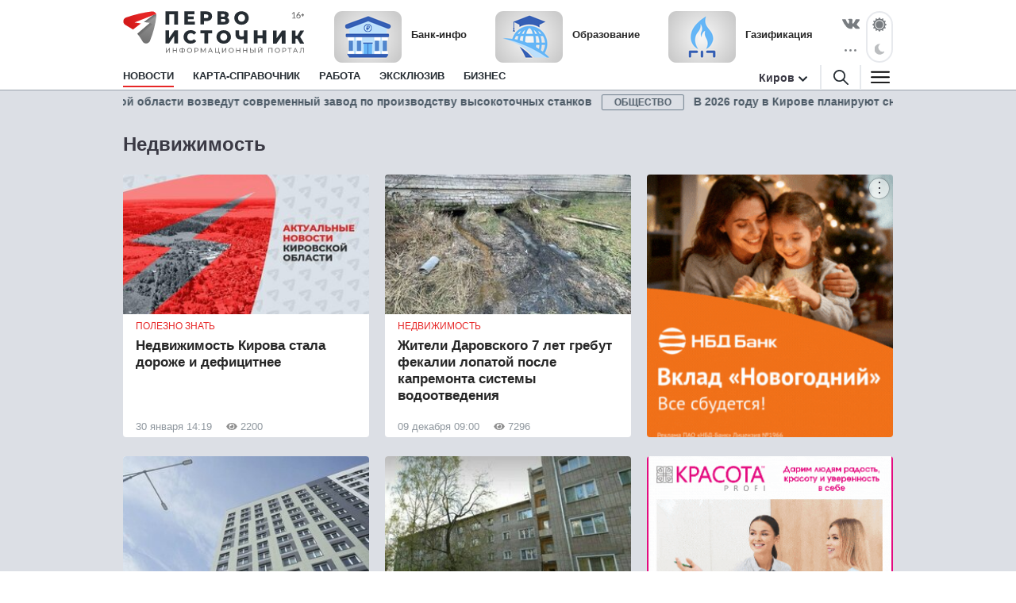

--- FILE ---
content_type: text/html; charset=utf-8
request_url: https://1istochnik.ru/news/realty?page=1
body_size: 11260
content:
<!DOCTYPE html><html lang="ru"><head><meta charset="UTF-8" /><meta content="origin" name="referrer" /><meta content="width=device-width, user-scalable=no" name="viewport" /><meta content="#e62626" name="msapplication-TileColor" /><meta content="#FFFFFF" name="theme-color" /><meta content="ru_RU" property="og:locale" /><meta content="website" property="og:type" /><link href="/site.webmanifest" rel="manifest" /><link crossorigin="" href="//mc.yandex.ru" rel="preconnect" /><link rel="preload" href="https://assets.1istochnik.ru/packs/css/site-6f3d4b25.css" as="style" type="text/css"><link rel="preload" href="https://assets.1istochnik.ru/packs/js/site-09172dc00dc5d2210722.js" as="script" type="text/javascript"><link rel="apple-touch-icon-precomposed" type="image/png" href="https://assets.1istochnik.ru/packs/media/images/site/favicon/apple-touch-icon-48095cef32519315df8b3a5eb7f5951f.png" sizes="180x180" /><link rel="icon" type="image/png" href="https://assets.1istochnik.ru/packs/media/images/site/favicon/android-chrome-192x192-4cac237fdbf354bbc28437a0787eaa79.png" sizes="192x192" /><link rel="icon" type="image/png" href="https://assets.1istochnik.ru/packs/media/images/site/favicon/favicon-32x32-af7a540b56b9150ab1d54290ca5cbc4c.png" sizes="32x32" /><link rel="icon" type="image/png" href="https://assets.1istochnik.ru/packs/media/images/site/favicon/favicon-16x16-061b2be1993aa81ca423c8684c604778.png" sizes="16x16" /><link rel="icon" type="image/svg" href="https://assets.1istochnik.ru/packs/media/images/site/favicon/favicon-ca8c96031086a7cb4a7e3707e1722dc9.svg" sizes="70x70" /><link rel="apple-touch-icon" type="image/png" href="https://assets.1istochnik.ru/packs/media/images/site/favicon/apple-touch-icon-48095cef32519315df8b3a5eb7f5951f.png" sizes="180x180" /><link rel="apple-touch-icon" type="image/png" href="https://assets.1istochnik.ru/packs/media/images/site/favicon/apple-touch-icon-57x57-a2ec3a91f3da78e60220eeb211cdfe72.png" sizes="57x57" /><link rel="apple-touch-icon" type="image/png" href="https://assets.1istochnik.ru/packs/media/images/site/favicon/apple-touch-icon-114x114-1c8fc031ef73b6e43f0b34fe003f1b43.png" sizes="114x114" /><link rel="apple-touch-icon" type="image/png" href="https://assets.1istochnik.ru/packs/media/images/site/favicon/apple-touch-icon-144x144-38aeff95a5dd32aa3bd361266f69af8b.png" sizes="144x144" /><link color="#e62626" href="https://assets.1istochnik.ru/packs/media/images/site/favicon/safari-pinned-tab-62b38f7326993fe6c7fec745bc8ab14f.svg" rel="mask-icon" /><meta name="csrf-param" content="authenticity_token" />
<meta name="csrf-token" content="WvFq74yMGcpaJYjW/SDTmY4t+5hMD7A8BwmXVW0G42biNn4yiHalclwhQ/sHiZAP2CcFs+DgvI6hua891Afc7g==" /><title>Недвижимость - новости недвижимости Кирова и Кировской области — Первоисточник</title>
<meta name="description" content="Новости строительства,новости недвижимости,покупки и продажи недвижимости в Кирове и Кировской области.">
<link rel="canonical" href="https://1istochnik.ru">
<meta property="og:url" content="https://1istochnik.ru">
<meta property="og:image" content="https://assets.1istochnik.ru/packs/media/images/site/favicon/android-chrome-512x512-eba013ecd0ee68d8e6fbb1d1441d49dc.png">
<meta property="og:title" content="Недвижимость - новости недвижимости Кирова и Кировской области">
<meta property="og:description" content="Новости строительства,новости недвижимости,покупки и продажи недвижимости в Кирове и Кировской области."><link rel="alternate" type="application/rss+xml" title="RSS" href="/rss/all" /><link rel="stylesheet" media="all" href="https://assets.1istochnik.ru/packs/css/site-6f3d4b25.css" /><script src="https://assets.1istochnik.ru/packs/js/site-09172dc00dc5d2210722.js" defer="defer"></script></head><body data-theme="light"><script>window.ym_id = 41110154;

(function (m, e, t, r, i, k, a) {
    m[i] = m[i] || function () {
        (m[i].a = m[i].a || []).push(arguments)
    };
    m[i].l = 1 * new Date();
    k = e.createElement(t), a = e.getElementsByTagName(t)[0], k.async = 1, k.src = r, a.parentNode.insertBefore(k, a)
})
(window, document, "script", "https://mc.yandex.ru/metrika/tag.js", "ym");

ym(41110154, "init", {
    trackLinks: true,
    accurateTrackBounce: true
});</script><noscript><div><img alt="" src="https://mc.yandex.ru/watch/41110154" style="position:absolute; left:-9999px;" /></div></noscript><header data-controller="header" id="header"><div class="d-md-none" id="mobile-panel-fixed"><div class="panel-fixed-content header__content-mobile"><div class="container"><div class="row"><div class="col-12 d-flex"><a href="/"><img alt="" id="logo-mobile" src="https://assets.1istochnik.ru/packs/media/images/site/logo-white-mobile-708890c8360e2231bb23d9532d5b34f7.svg" /></a></div><div class="col-12 d-flex header-mobile__right-panel" data-controller="header-navigation"><div class="nav-btn nav-btn__search" data-action="click-&gt;header#showSearchBread"></div><div class="nav-btn nav-btn__bread" data-action="click-&gt;header#showMenuBread"></div></div></div></div></div></div><div id="desktop-panel-fixed"><div class="panel-fixed-content"><div class="container"><div class="row header__content"><div class="col-xl-5 col-lg-6 col-md-8 d-none d-md-block"><a href="/"><img alt="" class="logo light" src="https://assets.1istochnik.ru/packs/media/images/site/logo-41aa3b25838015634c5ec027799a1448.svg" /><img alt="" class="logo dark" src="https://assets.1istochnik.ru/packs/media/images/site/logo-for-dark-07bc8362bb735ceca5a70e96b3e0317c.svg" /></a></div><div class="col-xl-16 col-lg-16 col-md-13 col-24 d-none d-md-flex header-newsbox"><a href="https://1istochnik.ru/news/bank?utm_campaign=special&amp;utm_medium=element&amp;utm_source=1istochnik_ru" rel="nofollow noopener" target="_blank"><img alt="Банк-инфо" class="d-none d-lg-block" src="https://media.1istochnik.ru/attachments/istochnik/elements/15/155256/1743143587-f09502aa28.png" /><span>Банк-инфо</span></a><a href="https://1istochnik.ru/news/education?utm_campaign=special&amp;utm_medium=element&amp;utm_source=1istochnik_ru" rel="nofollow noopener" target="_blank"><img alt="Образование" class="d-none d-lg-block" src="https://media.1istochnik.ru/attachments/istochnik/elements/14/143175/1743143822-ac2e6f2eda.png" /><span>Образование</span></a><a href="https://1istochnik.ru/news/gasification?utm_campaign=special&amp;utm_medium=element&amp;utm_source=1istochnik_ru" rel="nofollow noopener" target="_blank"><img alt="Газификация" class="d-none d-lg-block" src="https://media.1istochnik.ru/attachments/istochnik/elements/9/90844/1743405539-1202e20a41.png" /><span>Газификация</span></a></div><div class="col-xl-3 col-lg-2 col-md-3 d-none d-md-flex justify-content-end"><div class="header-socialbox"><span class="socialbox-items"><a href="https://vk.com/pervo_istochnik" rel="nofollow noopener" target="_blank"><svg height="14px" viewBox="0 0 25 14.264" width="22px"><path d="M23.012,4.858c-2.525,3.358-2.8,3.046-.716,4.985a11.01,11.01,0,0,1,2.487,2.876,0.915,0.915,0,0,1-.925,1.471l-3.332.052a2.778,2.778,0,0,1-1.666-.508c-1.249-.859-2.421-3.085-3.332-2.8,0,0-.937.3-0.91,2.3a1,1,0,0,1-.2.664,1.124,1.124,0,0,1-.691.286h-1.5c-3.293.208-6.2-2.825-6.2-2.825A34.532,34.532,0,0,1,.066,1.532,0.59,0.59,0,0,1,.079.9,0.938,0.938,0,0,1,.82.647l3.567-.026A1.355,1.355,0,0,1,4.96.855a0.958,0.958,0,0,1,.313.417A25.986,25.986,0,0,0,6.614,4.058C7.914,6.739,8.8,7.195,9.308,6.922c0,0,.664-0.4.52-3.644A3.839,3.839,0,0,0,9.45,1.573a1.725,1.725,0,0,0-1.106-.559c-0.2-.026.13-0.5,0.559-0.7A8.125,8.125,0,0,1,12.013,0,6.933,6.933,0,0,1,13.771.17c1.237,0.3.82,1.445,0.82,4.2,0,0.885-.169,2.122.469,2.525,0.274,0.182.951,0.026,2.617-2.811a24.133,24.133,0,0,0,1.393-2.929A0.776,0.776,0,0,1,19.4.755,0.853,0.853,0,0,1,19.889.677l3.749-.026c1.132-.143,1.314.378,1.314,0.378C25.16,1.565,24.548,2.815,23.012,4.858Z" transform="translate(0.021 0.035)"></path></svg></a><a class="d-none d-xl-flex" href="https://max.ru/pervo_istochnik" rel="nofollow noopener" target="_blank"><svg height="19px" viewBox="0 0 1000 1000" width="23px"><path d="M508.211 878.328c-75.007 0-109.864-10.95-170.454-54.749-38.325 49.275-159.686 87.782-164.979 21.9 0-49.457-10.95-91.249-23.36-136.874-14.782-56.21-31.572-118.807-31.572-209.508 0-216.626 177.753-379.597 388.357-379.597 210.786 0 375.947 171.001 375.947 381.604.707 207.346-166.595 376.118-373.939 377.224zm3.102-571.585c-102.564-5.292-182.498 65.699-200.201 177.023-14.6 92.162 11.315 204.398 33.397 210.238 10.585 2.555 37.23-18.98 53.837-35.587a189.8 189.8 0 0 0 92.709 33.032c106.273 5.112 197.08-75.794 204.216-181.951 4.154-106.381-77.67-196.485-183.958-202.573v-.182z" fill="#fff" fill-rule="evenodd"></path></svg></a><a class="d-none d-xl-flex" href="https://t.me/+TomC97fcI9YyZGEy" rel="nofollow noopener" target="_blank"><svg height="19px" viewBox="0 0 23.002 18.674" width="23px"><path class="cls-1" d="M1.27,7.43,13.56,2.37C14.78,1.84,18.89.15,18.89.15s1.9-.74,1.74,1.06c-.05.74-.47,3.32-.89,6.12l-1.32,8.28s-.11,1.22-1,1.43-2.37-.74-2.63-.95-4-2.53-5.33-3.7a1,1,0,0,1,.05-1.68C11.4,9,13.67,6.8,15,5.43c.63-.64,1.27-2.11-1.37-.32l-7.44,5a3.15,3.15,0,0,1-2.43,0C2.22,9.7.37,9.07.37,9.07s-1.27-.79.9-1.64Z"></path></svg></a><div class="socialbox-popup"><span class="socialbox-popup__button"><svg data-pointer="" height="3px" viewBox="0 0 17.6 2.5" width="21px"><circle cx="13.8" cy="1.2" data-right="" r="1.2"></circle><circle cx="8.8" cy="1.2" data-center="" r="1.2"></circle><circle cx="3.8" cy="1.2" data-left="" r="1.2"></circle></svg></span><div class="socialbox-popup__content"><p>Читайте нас в соцсетях</p><a href="https://vk.com/pervo_istochnik" rel="nofollow noopener" target="_blank"><i class="icon-vk-real"></i><span>ВКонтакте</span></a><a href="https://ok.ru/pervoistochnik.kirov" rel="nofollow noopener" target="_blank"><i class="icon-ok-square"></i><span>Одноклассники</span></a><a href="https://t.me/+TomC97fcI9YyZGEy" rel="nofollow noopener" target="_blank"><i class="icon-telegram-square"></i><span>Телеграм</span></a><a href="https://zen.yandex.ru/1istochnik" rel="nofollow noopener" target="_blank"><i class="icon-dzen-square"></i><span>Яндекс Дзен</span></a></div></div></span></div><div class="header-themebox" data-controller="header-themebox"><span class="icon-themebox-sunday" data-action="click-&gt;header-themebox#setLight" title="Светлый режим"></span><span class="icon-themebox-nightday" data-action="click-&gt;header-themebox#setDark" title="Тёмный режим"></span></div></div></div><div class="row header-navigation" data-controller="header-navigation"><div class="overlay-popup" data-action="click-&gt;header#clickOverlay"></div><nav class="col-xl-19 col-lg-18 col-md-16"><ul class="header-navigation__menu"><li class="menu__item"><a class="menu__link active" aria-current="page" href="/"><span>Новости</span></a><div class="header-navigation__submenu"><div class="sel-inner-text"><ul class="col1-xl-5 header-navigation__submenu-list"><li><a class="menu__link" href="/news/tonnel_transsib"><span>Тоннель под Транссибом</span></a></li><li><a class="menu__link" href="/news/new_year"><span>Новый год</span></a></li><li><a class="menu__link" href="/news/society"><span>Общество</span></a></li><li><a class="menu__link" href="/news/incidents"><span>Происшествия</span></a></li><li><a class="menu__link" href="/news/interview"><span>Эксклюзив</span></a></li><li><a class="menu__link" href="/news/economy"><span>Бизнес</span></a></li><li><a class="menu__link" href="/news/politics"><span>Политика</span></a></li><li><a class="menu__link" href="/news/polezno_znat"><span>Полезно знать</span></a></li><li><a class="menu__link" href="/news/zhkh"><span>ЖКХ</span></a></li><li><a class="menu__link" href="/news/beauty"><span>Здоровье</span></a></li><li><a class="menu__link" href="/news/o_zhenskom"><span>О женском</span></a></li><li><a class="menu__link" href="/news/education"><span>Образование</span></a></li><li><a class="menu__link" href="/news/realty"><span>Недвижимость</span></a></li><li><a class="menu__link" href="/news/auto"><span>Авто</span></a></li><li><a class="menu__link" href="/news/world"><span>Россия и Мир</span></a></li><li><a class="menu__link" href="/news/horoscope"><span>Гороскоп</span></a></li><li><a class="menu__link" href="/news/pets"><span>Животные</span></a></li><li><a class="menu__link" href="/news/sport"><span>Спорт</span></a></li><li><a class="menu__link" href="/news/gasification"><span>Газификация</span></a></li><li><a class="menu__link" href="/news/my_business"><span>Мой бизнес</span></a></li><li><a class="menu__link" href="/news/tryd_kryt"><span>ТрудКрут</span></a></li><li><a class="menu__link" href="/news/bank"><span>Банк-инфо</span></a></li><li><a class="menu__link" href="/news/priyomnaya_kampaniya"><span>Приёмная кампания</span></a></li></ul></div></div></li><li class="menu__item"></li><li class="menu__item"><a class="menu__link" href="/map"><span>Карта-справочник</span></a></li><li class="menu__item d-none d-lg-block"><a class="menu__link" href="https://rabota.1istochnik.ru/" rel="nofollow noopener" target="_blank"><span>Работа</span></a></li><li class="menu__item d-none d-md-block"><a class="menu__link" href="/news/interview"><span>Эксклюзив</span></a></li><li class="menu__item d-none d-md-block"><a class="menu__link" href="/news/economy"><span>Бизнес</span></a></li></ul></nav><div class="header-navigation__right col-xl-5 col-lg-6 col-md-8 d-none d-md-flex vertical-center justify-content-end"><div class="header-citybox d-none d-md-block"><a class="header-citybox__city" href="javascript:;"><span>Киров</span></a><div class="header-citybox__select"><div class="box-content"><div class="box-content__title">Выбор города</div><a class="active" href="https://1istochnik.ru">Киров</a><a href="https://syktyvkar.1istochnik.ru">Сыктывкар</a></div></div></div><div class="header-nav-buttons"><div class="button-search" data-action="click-&gt;header#showSearchBread"><a href="/search"><i class="icon-search black"></i></a></div><div class="button-menu" data-action="click-&gt;header#showMenuBread"><i class="icon-menu dark"></i></div></div></div><div class="header-navigation-search-bread"><div class="navigation-bread__btn" data-action="click-&gt;header#closeSearchBread"></div><div class="rows"><div class="navigation-bread__searchbox"><form action="/search" method="get"><i class="icon-search black"></i><input name="q" placeholder="Введите слово для поиска" type="text" /><div class="searchbox-cancel"></div></form></div></div></div><div class="header-navigation-menu-bread"><div class="navigation-bread__header d-md-none"><div class="bread-header__title">МЕНЮ</div></div><div class="navigation-bread__btn" data-action="click-&gt;header#closeMenuBread"></div><div class="navigation-bread__content"><div class="rows" data-controller="collapse"><div class="navigation-bread__menu h-bread-menu-it1" data-collapse-target="tag"><a data-action="click-&gt;collapse#toggle" class="bread-menu__title active" aria-current="page" href="/">Новости</a><ul><li><a class="bread-menu__link" href="/news/tonnel_transsib"><span>Тоннель под Транссибом</span></a></li><li><a class="bread-menu__link" href="/news/new_year"><span>Новый год</span></a></li><li><a class="bread-menu__link" href="/news/society"><span>Общество</span></a></li><li><a class="bread-menu__link" href="/news/incidents"><span>Происшествия</span></a></li><li><a class="bread-menu__link" href="/news/interview"><span>Эксклюзив</span></a></li><li><a class="bread-menu__link" href="/news/economy"><span>Бизнес</span></a></li><li><a class="bread-menu__link" href="/news/politics"><span>Политика</span></a></li><li><a class="bread-menu__link" href="/news/polezno_znat"><span>Полезно знать</span></a></li><li><a class="bread-menu__link" href="/news/zhkh"><span>ЖКХ</span></a></li><li><a class="bread-menu__link" href="/news/beauty"><span>Здоровье</span></a></li><li><a class="bread-menu__link" href="/news/o_zhenskom"><span>О женском</span></a></li><li><a class="bread-menu__link" href="/news/education"><span>Образование</span></a></li><li><a class="bread-menu__link" href="/news/realty"><span>Недвижимость</span></a></li><li><a class="bread-menu__link" href="/news/auto"><span>Авто</span></a></li><li><a class="bread-menu__link" href="/news/world"><span>Россия и Мир</span></a></li><li><a class="bread-menu__link" href="/news/horoscope"><span>Гороскоп</span></a></li><li><a class="bread-menu__link" href="/news/pets"><span>Животные</span></a></li><li><a class="bread-menu__link" href="/news/sport"><span>Спорт</span></a></li><li><a class="bread-menu__link" href="/news/gasification"><span>Газификация</span></a></li><li><a class="bread-menu__link" href="/news/my_business"><span>Мой бизнес</span></a></li><li><a class="bread-menu__link" href="/news/tryd_kryt"><span>ТрудКрут</span></a></li><li><a class="bread-menu__link" href="/news/bank"><span>Банк-инфо</span></a></li><li><a class="bread-menu__link" href="/news/priyomnaya_kampaniya"><span>Приёмная кампания</span></a></li></ul></div><div class="navigation-bread__menu h-bread-menu-it2" data-collapse-target="tag"><a data-action="click-&gt;collapse#toggle" class="bread-menu__title" href="/map">Карта-справочник</a><ul><li><a class="bread-menu__link" href="/map/subrubrics/44796">Фитнес-центры</a></li><li><a class="bread-menu__link" href="/map/subrubrics/44786">Салоны красоты</a></li><li><a class="bread-menu__link" href="/map/subrubrics/43271">Ателье</a></li><li><a class="bread-menu__link" href="/map/subrubrics/43430">Стоматология</a></li><li><a class="bread-menu__link" href="/map/subrubrics/44777">Женская одежда</a></li><li><a class="bread-menu__link" href="/map/catalog">Все категории</a></li></ul></div><div class="navigation-bread__menu h-bread-menu-it3 d-md-none"><a class="bread-menu__title" href="https://rabota.1istochnik.ru/" rel="nofollow noopener" target="_blank">Работа</a></div><div class="navigation-bread__menu h-bread-menu-it3 d-md-none"><a class="bread-menu__title" href="/news/interview">Эксклюзив</a></div><div class="navigation-bread__menu h-bread-menu-it3 d-md-none"><a class="bread-menu__title" href="/news/economy">Бизнес</a></div><div class="navigation-bread__menu h-bread-menu-it3" data-collapse-target="tag"><div class="bread-menu__title" data-action="click-&gt;collapse#toggle">Обратная связь</div><ul><li><a class="bread-menu__link" href="/pages/agreement">Пользовательское соглашение</a></li><li><a class="bread-menu__link" href="/pages/information">Правовая информация</a></li><li><a class="bread-menu__link" href="/pages/contacts">Редакция</a></li><li><a class="bread-menu__link" href="/pages/partners">Рекламодателям</a></li><li><a class="bread-menu__link" href="/pages/comments">Публикация комментариев</a></li><li><a class="bread-menu__link" href="/pages/privacypolicy">Политика обработки персональных данных</a></li></ul></div></div><div class="rows navigation-bread-extra d-md-none d-block"><div class="bread-menu__city"><div class="bread-menu__title">Город</div><div><a class="active" href="https://1istochnik.ru"><i class="icon-menu-active"></i>Киров</a><a href="https://syktyvkar.1istochnik.ru"><i></i>Сыктывкар</a></div></div><div class="bread-menu__theme"><div class="bread-menu__title">Темы оформления</div><div class="themebox" data-controller="header-themebox"><div data-action="click-&gt;header-themebox#setLight" title="Светлый режим"><span class="icon-themebox-sunday"></span>Светлая</div><div data-action="click-&gt;header-themebox#setDark" title="Тёмный режим"><span class="icon-themebox-nightday"></span>Тёмная</div></div></div><div class="bread-menu__copy"><i class="icon-16plus"></i><p>Информационный портал «Первоисточник»<br />© 1istochnik, 2011 – 2026 гг.<br />Все права защищены</p></div><div class="bread-menu__social"><a href="https://vk.com/pervo_istochnik" rel="nofollow noopener" target="_blank"><i class="icon-vk"></i></a><a href="https://t.me/+TomC97fcI9YyZGEy" rel="nofollow noopener" target="_blank"><i class="icon-telegram"></i></a><a href="https://ok.ru/pervoistochnik.kirov" rel="nofollow noopener" target="_blank"><i class="icon-ok"></i></a><a href="https://zen.yandex.ru/1istochnik" rel="nofollow noopener" target="_blank"><i class="icon-dzen"></i></a><a href="https://max.ru/pervo_istochnik" rel="nofollow noopener" target="_blank"><i class="icon-max"></i></a></div></div></div></div></div></div></div></div></header><div class="wrapper"><div class="container" id="runline"><div class="runline-block"><ul class="runline-box"><li><a href="/news/163637"><span class="st">Общество</span>В Кировской области возведут современный завод по производству высокоточных станков</a></li><li><a href="/news/163545"><span class="st">Общество</span>В 2026 году в Кирове планируют снести около 40 аварийных домов</a></li><li><a href="/news/163580"><span class="st">Авто</span>Киров модернизирует светофоры для борьбы с пробками</a></li><li><a href="/news/163521"><span class="st">Россия и мир</span>Дистанционное обучение в автошколах станет доступным в России с 1 марта</a></li><li><a href="/news/163476"><span class="st">Общество</span>Прокуратура Кирова помогла пенсионерке вернуть деньги, украденные мошенниками</a></li><li><a href="/news/163637"><span class="st">Общество</span>В Кировской области возведут современный завод по производству высокоточных станков</a></li><li><a href="/news/163545"><span class="st">Общество</span>В 2026 году в Кирове планируют снести около 40 аварийных домов</a></li><li><a href="/news/163580"><span class="st">Авто</span>Киров модернизирует светофоры для борьбы с пробками</a></li><li><a href="/news/163521"><span class="st">Россия и мир</span>Дистанционное обучение в автошколах станет доступным в России с 1 марта</a></li><li><a href="/news/163476"><span class="st">Общество</span>Прокуратура Кирова помогла пенсионерке вернуть деньги, украденные мошенниками</a></li></ul></div></div><main class="news"><div class="container"><div class="row bn-first-line"><div class="d-none col-sm-12 col-md-12 d-md-block"></div><div class="d-none col-sm-12 col-md-12 d-md-block"></div></div><div class="row"><div class="col"><h1 class="news-block-title mt-md-4"><span>Недвижимость</span></h1></div></div></div><div class="container"><div class="row"><div class="col-xl-18 col-lg-16 m-sm-0"><div class="row news-list"><div class="col-xl-8 col-md-12 col-24 mt-2 mt-sm-4 px-xxs-0"><div class="news-item box-shadow"><div><a href="/news/163766?erid=2SDnjdcbgek"><div class="news-item__img"><img alt="" class="lazyload" data-src="https://media.1istochnik.ru/attachments/istochnik/publications/16/163766/small_1769671268-4d8c8dcab2.jpeg" src="" /></div><div class="news-item__text"><span class="news-item__mark">Полезно знать</span><div class="news-item__title">Недвижимость Кирова стала дороже и дефицитнее</div></div></a><div class="news-item__suffix"><div class="news-item__suffix_left"><span class="news-item__dateviewer">30 января 14:19<i class="ico-viewed gray"></i>2200</span></div></div></div></div></div><div class="col-xl-8 col-md-12 col-24 mt-2 mt-sm-4 px-xxs-0"><div class="news-item box-shadow"><div><a href="/news/162148"><div class="news-item__img"><img alt="" class="lazyload" data-src="https://media.1istochnik.ru/attachments/istochnik/publications/16/162148/small_1765201637-e8157bb0e6.jpeg" src="" /></div><div class="news-item__text"><span class="news-item__mark">Недвижимость</span><div class="news-item__title">Жители Даровского 7 лет гребут фекалии лопатой после капремонта системы водоотведения</div></div></a><div class="news-item__suffix"><div class="news-item__suffix_left"><span class="news-item__dateviewer">09 декабря 09:00<i class="ico-viewed gray"></i>7296</span></div></div></div></div></div><div class="col-xl-8 col-md-12 col-24 mt-2 mt-sm-4 px-xxs-0"><div class="news-item box-shadow"><div><a href="/news/160543"><div class="news-item__img"><img alt="" class="lazyload" data-src="https://media.1istochnik.ru/attachments/istochnik/publications/16/160543/small_1761120683-1358787945.jpeg" src="" /></div><div class="news-item__text"><span class="news-item__mark">Недвижимость</span><div class="news-item__title">В 2026 году в Кировской области из аварийного жилья переселят 259 человек</div></div></a><div class="news-item__suffix"><div class="news-item__suffix_left"><span class="news-item__dateviewer">22 октября 13:00<i class="ico-viewed gray"></i>13456</span></div></div></div></div></div><div class="col-xl-8 col-md-12 col-24 mt-2 mt-sm-4 px-xxs-0"><div class="news-item box-shadow"><div><a href="/news/160356"><div class="news-item__img"><img alt="" class="lazyload" data-src="https://media.1istochnik.ru/attachments/istochnik/publications/16/160356/small_1760625073-ab944fbc82.jpeg" src="" /></div><div class="news-item__text"><span class="news-item__mark">ЖКХ</span><div class="news-item__title">Жителям дома на Защитников Отечества, 151 пообещали горячую воду «подарить» на Новый год</div></div></a><div class="news-item__suffix"><div class="news-item__suffix_left"><span class="news-item__dateviewer">16 октября 17:45<i class="ico-viewed gray"></i>14185</span></div></div></div></div></div><div class="col-xl-8 col-md-12 col-24 mt-2 mt-sm-4 px-xxs-0"><div class="news-item box-shadow"><div><a href="/news/160067"><div class="news-item__img"><img alt="" class="lazyload" data-src="https://media.1istochnik.ru/attachments/istochnik/publications/16/160067/small_1759991650-ed0b416c21.jpeg" src="" /></div><div class="news-item__text"><span class="news-item__mark">Недвижимость</span><div class="news-item__title">В Урванцево построят дом с помещениями для учреждения допобразования</div></div></a><div class="news-item__suffix"><div class="news-item__suffix_left"><span class="news-item__dateviewer">09 октября 11:00<i class="ico-viewed gray"></i>14834</span></div></div></div></div></div><div class="col-xl-8 col-md-12 col-24 mt-2 mt-sm-4 px-xxs-0"><div class="news-item box-shadow"><div><a href="/news/159893"><div class="news-item__img"><img alt="" class="lazyload" data-src="https://media.1istochnik.ru/attachments/istochnik/publications/15/159893/small_1759490789-347bc53ddd.jpeg" src="" /></div><div class="news-item__text"><span class="news-item__mark">Недвижимость</span><div class="news-item__title">В слободе Верхнее Палкино построят 78 тыс. кв. м жилья и детский сад на 360 мест</div></div></a><div class="news-item__suffix"><div class="news-item__suffix_left"><span class="news-item__dateviewer">03 октября 16:00<i class="ico-viewed gray"></i>16693</span></div></div></div></div></div></div></div><div class="col-xl-6 col-lg-8 d-none d-lg-block"><div class="row"><div class="col-24 mt-4"><div class="bn-sliderbox" data-bn-type="news_sidebar" data-controller="bnbox-sliderbox"><div class="bnbox news-sidebar-bnbox" data-controller="bnbox"><a href="https://nbdbank.ru/dlya-chastnykh-lits/vklady/?erid=2SDnjeHL5sD&amp;utm_campaign=news_sidebar&amp;utm_medium=banner&amp;utm_source=1istochnik_ru" rel="nofollow noopener" target="_blank"><img alt="" class="lazyload" data-src="https://media.1istochnik.ru/attachments/istochnik/bns/9/90852/1763556910-9afd2a2523.gif" src="" /></a><div class="_tooltip-button" data-action="click-&gt;bnbox#toggleTooltip"></div><div class="_tooltip-text">Реклама. ПАО &quot;НБД-Банк&quot;. Генеральная лицензия № 1966. ИНН: 5200000222. erid: 2SDnjeHL5sD</div></div></div></div><div class="col-24 mt-4"><div class="bn-sliderbox" data-bn-type="news_sidebar" data-controller="bnbox-sliderbox"><div class="bnbox news-sidebar-bnbox" data-controller="bnbox"><a href="https://vk.com/kadry_krasotaprofi?utm_campaign=news_sidebar&amp;utm_medium=banner&amp;utm_source=1istochnik_ru" rel="nofollow noopener" target="_blank"><img alt="" class="lazyload" data-src="https://media.1istochnik.ru/attachments/istochnik/bns/15/158800/1734611658-a102790df7.gif" src="" /></a></div></div></div></div></div></div><div class="row"><div class="col-xl-24 px-xxs-0"><div class="bn-sliderbox mt-4 d-none d-md-block" data-bn-type="news" data-controller="bnbox-sliderbox"><div class="bnbox news-bnbox" data-controller="bnbox"><a href="https://nidatnizyat.ru/kirov?erid=2SDnjcDJ8SU&amp;utm_campaign=news&amp;utm_medium=banner&amp;utm_source=1istochnik_ru" rel="nofollow noopener" target="_blank"><img alt="" data-lazy="https://media.1istochnik.ru/attachments/istochnik/bns/15/155949/1769588626-81ec0f104a.gif" src="" /></a><div class="_tooltip-button" data-action="click-&gt;bnbox#toggleTooltip"></div><div class="_tooltip-text">Реклама. ООО &quot;Основа знаний&quot;. ИНН: 6673241402. erid: 2SDnjcDJ8SU</div></div><div class="bnbox news-bnbox" data-controller="bnbox"><a href="https://vk.com/wall-48016465_18909?erid=2SDnjboJXmH&amp;utm_campaign=news&amp;utm_medium=banner&amp;utm_source=1istochnik_ru" rel="nofollow noopener" target="_blank"><img alt="" data-lazy="https://media.1istochnik.ru/attachments/istochnik/bns/14/146786/1763984135-6569407956.gif" src="" /></a><div class="_tooltip-button" data-action="click-&gt;bnbox#toggleTooltip"></div><div class="_tooltip-text">Реклама. ФГБОУ ВО Вятский ГАТУ. ИНН: 4346012790. erid: 2SDnjboJXmH</div></div><div class="bnbox news-bnbox" data-controller="bnbox"><a href="https://yaponomaniya.com/?erid=2SDnjepifhh&amp;utm_campaign=news&amp;utm_medium=banner&amp;utm_source=1istochnik_ru" rel="nofollow noopener" target="_blank"><img alt="" data-lazy="https://media.1istochnik.ru/attachments/istochnik/bns/16/160479/1765353571-684c568f8c.gif" src="" /></a><div class="_tooltip-button" data-action="click-&gt;bnbox#toggleTooltip"></div><div class="_tooltip-text">Реклама. ИП Бузмаков Александр Николаевич ИНН 434546951780 erid: 2SDnjepifhh</div></div></div></div></div></div><div class="container"><div class="row"><div class="col-xl-18 col-lg-16 m-sm-0"><div class="row news-list"><div class="col-xl-8 col-md-12 col-24 mt-2 mt-sm-4 px-xxs-0"><div class="news-item box-shadow"><div><a href="/news/157027"><div class="news-item__img"><img alt="" class="lazyload" data-src="https://media.1istochnik.ru/attachments/istochnik/publications/15/157027/small_1752477230-7b1df93ca7.jpeg" src="" /></div><div class="news-item__text"><span class="news-item__mark">Полезно знать</span><div class="news-item__title">Цены на вторичное жилье в России стали падать</div></div></a><div class="news-item__suffix"><div class="news-item__suffix_left"><span class="news-item__dateviewer">14 июля 12:00<i class="ico-viewed gray"></i>34943</span></div></div></div></div></div><div class="col-xl-8 col-md-12 col-24 mt-2 mt-sm-4 px-xxs-0"><div class="news-item box-shadow"><div><a href="/news/155820"><div class="news-item__img"><img alt="" class="lazyload" data-src="https://media.1istochnik.ru/attachments/istochnik/publications/15/155820/small_1749195278-518c89f517.jpeg" src="" /></div><div class="news-item__text"><span class="news-item__mark">Недвижимость</span><div class="news-item__title">В Кировской области растет объем вводимого жилья и градостроительный потенциал</div></div></a><div class="news-item__suffix"><div class="news-item__suffix_left"><span class="news-item__dateviewer">06 июня 16:00<i class="ico-viewed gray"></i>44830</span></div></div></div></div></div><div class="col-xl-8 col-md-12 col-24 mt-2 mt-sm-4 px-xxs-0"><div class="news-item box-shadow"><div><a href="/news/155679"><div class="news-item__img"><img alt="" class="lazyload" data-src="https://media.1istochnik.ru/attachments/istochnik/publications/15/155679/small_1748950672-076c3a8acf.jpeg" src="" /></div><div class="news-item__text"><span class="news-item__mark">Недвижимость</span><div class="news-item__title">Стоимость элитного жилья в ПФО достигла рекордного значения в 1 млн рублей за кв. м</div></div></a><div class="news-item__suffix"><div class="news-item__suffix_left"><span class="news-item__dateviewer">03 июня 16:00<i class="ico-viewed gray"></i>42066</span></div></div></div></div></div><div class="col-xl-8 col-md-12 col-24 mt-2 mt-sm-4 px-xxs-0"><div class="news-item box-shadow"><div><a href="/news/154232"><div class="news-item__img"><img alt="" class="lazyload" src="" /></div><div class="news-item__text"><span class="news-item__mark">Недвижимость</span><div class="news-item__title">Эксперты рассчитали доходность инвестиций в недвижимость Кирова</div></div></a><div class="news-item__suffix"><div class="news-item__suffix_left"><span class="news-item__dateviewer">21 апреля 18:00<i class="ico-viewed gray"></i>47605</span></div></div></div></div></div><div class="col-xl-8 col-md-12 col-24 mt-2 mt-sm-4 px-xxs-0"><div class="news-item box-shadow"><div><a href="/news/154071"><div class="news-item__img"><img alt="" class="lazyload" src="" /></div><div class="news-item__text"><span class="news-item__mark">Недвижимость</span><div class="news-item__title">Где мечтает жить каждый второй россиянин</div></div></a><div class="news-item__suffix"><div class="news-item__suffix_left"><span class="news-item__dateviewer">20 апреля 12:00<i class="ico-viewed gray"></i>47435</span></div></div></div></div></div><div class="col-xl-8 col-md-12 col-24 mt-2 mt-sm-4 px-xxs-0"><div class="news-item box-shadow"><div><a href="/news/154181"><div class="news-item__img"><img alt="" class="lazyload" src="" /></div><div class="news-item__text"><span class="news-item__mark">Недвижимость</span><div class="news-item__title">В селе Полом Кирово-Чепецкого района обрушилась часть жилого дома</div></div></a><div class="news-item__suffix"><div class="news-item__suffix_left"><span class="news-item__dateviewer">18 апреля 16:15<i class="ico-viewed gray"></i>49065</span></div></div></div></div></div></div></div><div class="col-xl-6 col-lg-8 d-none d-lg-block"><div class="row"><div class="col-24 mt-4"><div class="bn-sliderbox" data-bn-type="news_sidebar" data-controller="bnbox-sliderbox"><div class="bnbox news-sidebar-bnbox" data-controller="bnbox"><a href="https://1istochnik.ru/map/subrubrics/43184 ?erid=Kra23a1p3&amp;utm_campaign=news_sidebar&amp;utm_medium=banner&amp;utm_source=1istochnik_ru" rel="nofollow noopener" target="_blank"><img alt="" class="lazyload" data-src="https://media.1istochnik.ru/attachments/istochnik/bns/9/99985/1694166529-5ab3fc1d07.gif" src="" /></a><div class="_tooltip-button" data-action="click-&gt;bnbox#toggleTooltip"></div><div class="_tooltip-text">Реклама. ООО Первоисточник. ИНН 4345507889. erid: Kra23a1p3</div></div><div class="bnbox news-sidebar-bnbox" data-controller="bnbox"><a href="https://1istochnik.ru/map/subrubrics/43251?erid=Kra23Yhhn&amp;utm_campaign=news_sidebar&amp;utm_medium=banner&amp;utm_source=1istochnik_ru" rel="nofollow noopener" target="_blank"><img alt="" class="lazyload" data-src="https://media.1istochnik.ru/attachments/istochnik/bns/9/97552/1693549264-a386288de0.gif" src="" /></a><div class="_tooltip-button" data-action="click-&gt;bnbox#toggleTooltip"></div><div class="_tooltip-text">Реклама. ООО Первоисточник. ИНН 4345507889. erid: Kra23Yhhn</div></div></div></div></div></div></div><div class="row"><div class="col-xl-24 px-xxs-0"><div class="bn-sliderbox mt-4 d-none d-md-block" data-bn-type="news" data-controller="bnbox-sliderbox"><div class="bnbox news-bnbox" data-controller="bnbox"><a href="https://www.socialkirov.ru/files/svo_23.01.26.pdf?utm_campaign=news&amp;utm_medium=banner&amp;utm_source=1istochnik_ru" rel="nofollow noopener" target="_blank"><img alt="" data-lazy="https://media.1istochnik.ru/attachments/istochnik/bns/12/125610/1769518160-d246a77370.gif" src="" /></a></div></div></div></div></div><div class="container"><div class="row"><div class="col-xl-18 col-lg-16 m-sm-0"><div class="row news-list"><div class="col-xl-8 col-md-12 col-24 mt-2 mt-sm-4 px-xxs-0"><div class="news-item box-shadow"><div><a href="/news/153837"><div class="news-item__img"><img alt="" class="lazyload" src="" /></div><div class="news-item__text"><span class="news-item__mark">Недвижимость</span><div class="news-item__title">Администрация Кирова ищет горожан, которым положены новые квартиры взамен аварийных</div></div></a><div class="news-item__suffix"><div class="news-item__suffix_left"><span class="news-item__dateviewer">09 апреля 16:00<i class="ico-viewed gray"></i>49642</span></div></div></div></div></div><div class="col-xl-8 col-md-12 col-24 mt-2 mt-sm-4 px-xxs-0"><div class="news-item box-shadow"><div><a href="/news/153670"><div class="news-item__img"><img alt="" class="lazyload" src="" /></div><div class="news-item__text"><span class="news-item__mark">Недвижимость</span><div class="news-item__title">Еще 16 детей-сирот из Кирова получили квартиры</div></div></a><div class="news-item__suffix"><div class="news-item__suffix_left"><span class="news-item__dateviewer">06 апреля 14:00<i class="ico-viewed gray"></i>49684</span></div></div></div></div></div><div class="col-xl-8 col-md-12 col-24 mt-2 mt-sm-4 px-xxs-0"><div class="news-item box-shadow"><div><a href="/news/153513"><div class="news-item__img"><img alt="" class="lazyload" src="" /></div><div class="news-item__text"><span class="news-item__mark">Недвижимость</span><div class="news-item__title">В каких городах Кировской области действует семейная ипотека на вторичку</div></div></a><div class="news-item__suffix"><div class="news-item__suffix_left"><span class="news-item__dateviewer">01 апреля 11:00<i class="ico-viewed gray"></i>50459</span></div></div></div></div></div><div class="col-xl-8 col-md-12 col-24 mt-2 mt-sm-4 px-xxs-0"><div class="news-item box-shadow"><div><a href="/news/153499"><div class="news-item__img"><img alt="" class="lazyload" src="" /></div><div class="news-item__text"><span class="news-item__mark">Недвижимость</span><div class="news-item__title">Стоимость жилья в России взлетит ещё на 10% в текущем году</div></div></a><div class="news-item__suffix"><div class="news-item__suffix_left"><span class="news-item__dateviewer">01 апреля 06:00<i class="ico-viewed gray"></i>50356</span></div></div></div></div></div><div class="col-xl-8 col-md-12 col-24 mt-2 mt-sm-4 px-xxs-0"><div class="news-item box-shadow"><div><a href="/news/153312"><div class="news-item__img"><img alt="" class="lazyload" src="" /></div><div class="news-item__text"><span class="news-item__mark">Недвижимость</span><div class="news-item__title">В Кирове пенсионерка через прокуратуру добилась ремонта в муниципальной квартире</div></div></a><div class="news-item__suffix"><div class="news-item__suffix_left"><span class="news-item__dateviewer">29 марта 10:00<i class="ico-viewed gray"></i>51374</span></div></div></div></div></div><div class="col-xl-8 col-md-12 col-24 mt-2 mt-sm-4 px-xxs-0"><div class="news-item box-shadow"><div><a href="/news/153271"><div class="news-item__img"><img alt="" class="lazyload" src="" /></div><div class="news-item__text"><span class="news-item__mark">Недвижимость</span><div class="news-item__title">Жители дома на Кирова, 28 второй месяц вычерпывают воду из квартир</div></div></a><div class="news-item__suffix"><div class="news-item__suffix_left"><span class="news-item__dateviewer">25 марта 17:00<i class="ico-viewed gray"></i>51810</span></div></div></div></div></div></div></div><div class="col-xl-6 col-lg-8 d-none d-lg-block"><div class="row"><div class="col-24 mt-4"><div class="news-sidebar-topnews"><div class="sidebar-title">Самое популярное</div><div class="sidebar-items"><div class="sidebar-item"><a href="/news/163766?erid=2SDnjdcbgek"><span class="sidebar-item__dateviewer">30.01</span><div class="sidebar-item__content"><div class="sidebar-item__mark">Полезно знать</div><div class="sidebar-item__title">Недвижимость Кирова стала дороже и дефицитнее</div></div></a></div><div class="sidebar-item"><a href="/news/163734"><span class="sidebar-item__dateviewer">28.01</span><div class="sidebar-item__content"><div class="sidebar-item__mark">Культура</div><div class="sidebar-item__title">Кировская область заняла 46 место в рейтинге туристической привлекательности регионов за 2025 год</div></div></a></div><div class="sidebar-item"><a href="/news/163745"><span class="sidebar-item__dateviewer">28.01</span><div class="sidebar-item__content"><div class="sidebar-item__mark">Общество</div><div class="sidebar-item__title">В Кировской области ликвидировано 83% крупных поселковых свалок</div></div></a></div><div class="sidebar-item"><a href="/news/163713"><span class="sidebar-item__dateviewer">28.01</span><div class="sidebar-item__content"><div class="sidebar-item__mark">Общество</div><div class="sidebar-item__title">В 2025 году экспорт кондитерских изделий из Кировской области в Беларусь вырос на 44%</div></div></a></div><div class="sidebar-item"><a href="/news/163637"><span class="sidebar-item__dateviewer">26.01</span><div class="sidebar-item__content"><div class="sidebar-item__mark">Общество</div><div class="sidebar-item__title">В Кировской области возведут современный завод по производству высокоточных станков</div></div></a></div><div class="sidebar-item"><a href="/news/163625"><span class="sidebar-item__dateviewer">26.01</span><div class="sidebar-item__content"><div class="sidebar-item__mark">Происшествия</div><div class="sidebar-item__title">Столкновение легковушки и автобуса в Дороничах завершилось трагедией</div></div></a></div></div></div></div></div></div></div><div class="row"><div class="col-xl-24 px-xxs-0"><div class="bn-sliderbox mt-4 d-none d-md-block" data-bn-type="news" data-controller="bnbox-sliderbox"><div class="bnbox news-bnbox" data-controller="bnbox"><a href="https://coral-kirov.ru/?erid=2SDnjesK7hH&amp;utm_campaign=news&amp;utm_medium=banner&amp;utm_source=1istochnik_ru" rel="nofollow noopener" target="_blank"><img alt="" data-lazy="https://media.1istochnik.ru/attachments/istochnik/bns/11/112157/1764584923-303f3e07fe.gif" src="" /></a><div class="_tooltip-button" data-action="click-&gt;bnbox#toggleTooltip"></div><div class="_tooltip-text">Реклама. ИП Лаптева Мария Алексеевна. ИНН 434521929720. erid: 2SDnjesK7hH</div></div></div></div></div></div><div class="container"><div class="row"><div class="col-xl-18 col-lg-16 m-sm-0"><div class="row news-list"><div class="col-xl-8 col-md-12 col-24 mt-2 mt-sm-4 px-xxs-0"><div class="news-item box-shadow"><div><a href="/news/153162"><div class="news-item__img"><img alt="" class="lazyload" src="" /></div><div class="news-item__text"><span class="news-item__mark">Недвижимость</span><div class="news-item__title">Территорию ФОКа в Нововятске приведут в порядок в течение апреля</div></div></a><div class="news-item__suffix"><div class="news-item__suffix_left"><span class="news-item__dateviewer">22 марта 10:00<i class="ico-viewed gray"></i>51496</span></div></div></div></div></div><div class="col-xl-8 col-md-12 col-24 mt-2 mt-sm-4 px-xxs-0"><div class="news-item box-shadow"><div><a href="/news/152911"><div class="news-item__img"><img alt="" class="lazyload" src="" /></div><div class="news-item__text"><span class="news-item__mark">Недвижимость</span><div class="news-item__title">Жильцам дома на Казанской, 69 угрожают выселением</div></div></a><div class="news-item__suffix"><div class="news-item__suffix_left"><span class="news-item__dateviewer">15 марта 09:00<i class="ico-viewed gray"></i>54381</span></div></div></div></div></div><div class="col-xl-8 col-md-12 col-24 mt-2 mt-sm-4 px-xxs-0"><div class="news-item box-shadow"><div><a href="/news/152887"><div class="news-item__img"><img alt="" class="lazyload" src="" /></div><div class="news-item__text"><span class="news-item__mark">Недвижимость</span><div class="news-item__title">В Уржуме снесли аварийный дом</div></div></a><div class="news-item__suffix"><div class="news-item__suffix_left"><span class="news-item__dateviewer">14 марта 11:00<i class="ico-viewed gray"></i>52641</span></div></div></div></div></div><div class="col-xl-8 col-md-12 col-24 mt-2 mt-sm-4 px-xxs-0"><div class="news-item box-shadow"><div><a href="/news/152543"><div class="news-item__img"><img alt="" class="lazyload" src="" /></div><div class="news-item__text"><span class="news-item__mark">Недвижимость</span><div class="news-item__title">Киров оказался на 68-м месте рейтинга российских городов по масштабам строительства</div></div></a><div class="news-item__suffix"><div class="news-item__suffix_left"><span class="news-item__dateviewer">08 марта 12:00<i class="ico-viewed gray"></i>54533</span></div></div></div></div></div><div class="col-xl-8 col-md-12 col-24 mt-2 mt-sm-4 px-xxs-0"><div class="news-item box-shadow"><div><a href="/news/152535"><div class="news-item__img"><img alt="" class="lazyload" src="" /></div><div class="news-item__text"><span class="news-item__mark">Недвижимость</span><div class="news-item__title">В слободе Курочкины открыли новый детский сад на 160 мест</div></div></a><div class="news-item__suffix"><div class="news-item__suffix_left"><span class="news-item__dateviewer">03 марта 12:21<i class="ico-viewed gray"></i>55326</span></div></div></div></div></div><div class="col-xl-8 col-md-12 col-24 mt-2 mt-sm-4 px-xxs-0"><div class="news-item box-shadow"><div><a href="/news/152126"><div class="news-item__img"><img alt="" class="lazyload" src="" /></div><div class="news-item__text"><span class="news-item__mark">Недвижимость</span><div class="news-item__title">Сколько должно стоить жилье для сирот в Кировской области</div></div></a><div class="news-item__suffix"><div class="news-item__suffix_left"><span class="news-item__dateviewer">23 февраля 14:00<i class="ico-viewed gray"></i>55424</span></div></div></div></div></div></div></div><div class="col-xl-6 col-lg-8 d-none d-lg-block"><div class="row"><div class="col-24 mt-4"><div class="bn-sliderbox" data-bn-type="news_sidebar" data-controller="bnbox-sliderbox"><div class="bnbox news-sidebar-bnbox" data-controller="bnbox"><a href="https://1istochnik.ru/news/160607?utm_campaign=news_sidebar&amp;utm_medium=banner&amp;utm_source=1istochnik_ru" rel="nofollow noopener" target="_blank"><img alt="" class="lazyload" data-src="https://media.1istochnik.ru/attachments/istochnik/bns/9/93397/1761224144-9f0a4cfa5c.gif" src="" /></a></div></div></div><div class="col-24 mt-4"><div class="bn-sliderbox" data-bn-type="news_sidebar" data-controller="bnbox-sliderbox"><div class="bnbox news-sidebar-bnbox" data-controller="bnbox"><a href="https://1istochnik.ru/map/subrubrics/43430?erid=Kra23xqiG&amp;utm_campaign=news_sidebar&amp;utm_medium=banner&amp;utm_source=1istochnik_ru" rel="nofollow noopener" target="_blank"><img alt="" class="lazyload" data-src="https://media.1istochnik.ru/attachments/istochnik/bns/10/106634/1692690821-e7967949c4.gif" src="" /></a><div class="_tooltip-button" data-action="click-&gt;bnbox#toggleTooltip"></div><div class="_tooltip-text">Реклама. ООО Первоисточник. ИНН 4345507889. erid: Kra23xqiG</div></div></div></div></div></div></div><div class="row"><div class="col-xl-24 px-xxs-0"><div class="bn-sliderbox mt-4 d-none d-md-block" data-bn-type="news" data-controller="bnbox-sliderbox"><div class="bnbox news-bnbox" data-controller="bnbox"><a href="https://rostoknadache.ru?erid=Kra23bKbf&amp;utm_campaign=news&amp;utm_medium=banner&amp;utm_source=1istochnik_ru" rel="nofollow noopener" target="_blank"><img alt="" data-lazy="https://media.1istochnik.ru/attachments/istochnik/bns/12/124916/1692866953-fe7b614550.jpg" src="" /></a><div class="_tooltip-button" data-action="click-&gt;bnbox#toggleTooltip"></div><div class="_tooltip-text">Реклама. ООО Первоисточник. ИНН 4345507889. erid: Kra23bKbf </div></div></div></div></div></div><div class="container"><div class="row"><div class="col-xl-18 col-lg-16 m-sm-0"><div class="row news-list"><div class="col-xl-8 col-md-12 col-24 mt-2 mt-sm-4 px-xxs-0"><div class="news-item box-shadow"><div><a href="/news/152041"><div class="news-item__img"><img alt="" class="lazyload" src="" /></div><div class="news-item__text"><span class="news-item__mark">Недвижимость</span><div class="news-item__title">В Санчурске по решению суда снесут заброшенные аварийные здания</div></div></a><div class="news-item__suffix"><div class="news-item__suffix_left"><span class="news-item__dateviewer">22 февраля 11:00<i class="ico-viewed gray"></i>55676</span></div></div></div></div></div><div class="col-xl-8 col-md-12 col-24 mt-2 mt-sm-4 px-xxs-0"><div class="news-item box-shadow"><div><a href="/news/152214"><div class="news-item__img"><img alt="" class="lazyload" src="" /></div><div class="news-item__text"><span class="news-item__mark">Недвижимость</span><div class="news-item__title">Пенсионерка из Уржума 15 лет ждала переселения из аварийного жилья и дождалась</div></div></a><div class="news-item__suffix"><div class="news-item__suffix_left"><span class="news-item__dateviewer">21 февраля 14:00<i class="ico-viewed gray"></i>55558</span></div></div></div></div></div><div class="col-xl-8 col-md-12 col-24 mt-2 mt-sm-4 px-xxs-0"><div class="news-item box-shadow"><div><a href="/news/151935"><div class="news-item__img"><img alt="" class="lazyload" src="" /></div><div class="news-item__text"><span class="news-item__mark">Недвижимость</span><div class="news-item__title">В Кирове сегодня строится сразу 6 школ</div></div></a><div class="news-item__suffix"><div class="news-item__suffix_left"><span class="news-item__dateviewer">13 февраля 16:30<i class="ico-viewed gray"></i>56671</span></div></div></div></div></div><div class="col-xl-8 col-md-12 col-24 mt-2 mt-sm-4 px-xxs-0"><div class="news-item box-shadow"><div><a href="/news/151921"><div class="news-item__img"><img alt="" class="lazyload" src="" /></div><div class="news-item__text"><span class="news-item__mark">Недвижимость</span><div class="news-item__title">После капремонта в доме на Свободы,118/1 появилась плесень, сломалась вентиляция и поврежден тротуар</div></div></a><div class="news-item__suffix"><div class="news-item__suffix_left"><span class="news-item__dateviewer">13 февраля 11:00<i class="ico-viewed gray"></i>55926</span></div></div></div></div></div><div class="col-xl-8 col-md-12 col-24 mt-2 mt-sm-4 px-xxs-0"><div class="news-item box-shadow"><div><a href="/news/151902"><div class="news-item__img"><img alt="" class="lazyload" src="" /></div><div class="news-item__text"><span class="news-item__mark">Недвижимость</span><div class="news-item__title">Чей гараж?</div></div></a><div class="news-item__suffix"><div class="news-item__suffix_left"><span class="news-item__dateviewer">12 февраля 15:43<i class="ico-viewed gray"></i>55736</span></div></div></div></div></div><div class="col-xl-8 col-md-12 col-24 mt-2 mt-sm-4 px-xxs-0"><div class="news-item box-shadow"><div><a href="/news/151856"><div class="news-item__img"><img alt="" class="lazyload" src="" /></div><div class="news-item__text"><span class="news-item__mark">Недвижимость</span><div class="news-item__title">Жители дома на Большевиков, 20 в Суне 1,5 года живут без лоджий и крыши</div></div></a><div class="news-item__suffix"><div class="news-item__suffix_left"><span class="news-item__dateviewer">12 февраля 09:00<i class="ico-viewed gray"></i>55980</span></div></div></div></div></div></div></div><div class="col-xl-6 col-lg-8 d-none d-lg-block"><div class="row"><div class="col-24 mt-4"><div class="bnbox news-sidebar-bnbox"></div></div><div class="col-24 mt-4"><div class="bnbox news-sidebar-bnbox"></div></div></div></div></div><div class="row"><div class="col-xl-24 px-xxs-0"><div class="bn-sliderbox mt-4 d-none d-md-block" data-bn-type="news" data-controller="bnbox-sliderbox"><div class="bnbox news-bnbox" data-controller="bnbox"><a href="https://rostoknadache.ru/news/agrotekhnika-i-udobreniya?erid=Kra23dfyB&amp;utm_campaign=news&amp;utm_medium=banner&amp;utm_source=1istochnik_ru" rel="nofollow noopener" target="_blank"><img alt="" data-lazy="https://media.1istochnik.ru/attachments/istochnik/bns/12/124918/1692866926-be66dcea7b.jpg" src="" /></a><div class="_tooltip-button" data-action="click-&gt;bnbox#toggleTooltip"></div><div class="_tooltip-text">Реклама. ООО Первоисточник. ИНН 4345507889. erid: Kra23dfyB</div></div></div></div></div></div><div class="container"><div class="row"><div class="col"><nav aria-label="pager" class="pagination" role="navigation"><ul class="pagination-list"><li><div class="page-item prev disabled"><span class="page-link"></span></div></li><li><form><input class="page-item active" name="page" type="text" value="1" /></form></li><li><div class="page-item next"><a href="/news/realty?page=2"  class="page-link" rel="next" aria-label="next"></a></div></li></ul><span class="pagination-pages">из 39</span></nav></div></div></div></main></div><footer id="footer"><span class="map-footer-btn" data-action="click-&gt;map-footer-btn#toggle" data-controller="map-footer-btn"></span><div class="container"><div class="row"><div class="col-24"><div class="row vertical-center"><div class="col-xl-5 col-lg-6 col-md-8 col-sm-12 col-6"><img alt="" class="footer-logo d-none d-sm-block" src="https://assets.1istochnik.ru/packs/media/images/site/logo-gray-b4864da422ca9e0b253de568d793a6d0.svg" /><img alt="" class="footer-logo-mini d-sm-none" src="https://assets.1istochnik.ru/packs/media/images/site/logo-mini-gray-mobile-2acd54eba1f2f920f3cad598e69fe280.svg" /></div><div class="col-xl-7 col-lg-8 col-md-10 col-sm-12 col-18 footer-copybox"><p>Информационный портал «Первоисточник»<br />© 1istochnik, 2011 – 2026 гг.<br />Все права защищены</p></div><div class="col-xl-4 col-lg-5 col-md-6 col-sm-24 footer-socialbox"><div><a href="https://vk.com/pervo_istochnik" rel="nofollow noopener" target="_blank"><i class="icon-vk-real"></i></a><a href="https://ok.ru/pervoistochnik.kirov" rel="nofollow noopener" target="_blank"><i class="icon-ok"></i></a><a href="https://zen.yandex.ru/1istochnik" rel="nofollow noopener" target="_blank"><i class="icon-dzen"></i></a><a href="https://max.ru/pervo_istochnik" rel="nofollow noopener" target="_blank"><i class="icon-max"></i></a></div></div></div><div class="row d-none d-md-block"><div class="col-xl-24"><div class="row footer-menubox"><div class="footer-menubox__t1"><a href="/"> Новости</a><ul><li><a href="/news/tonnel_transsib">Тоннель под Транссибом</a></li><li><a href="/news/new_year">Новый год</a></li><li><a href="/news/society">Общество</a></li><li><a href="/news/incidents">Происшествия</a></li><li><a href="/news/interview">Эксклюзив</a></li><li><a href="/news/economy">Бизнес</a></li></ul></div><div class="footer-menubox__t2"><a href="/map"> Карта-справочник</a><ul><li><a href="/map/subrubrics/44796">Фитнес-центры</a></li><li><a href="/map/subrubrics/44786">Салоны красоты</a></li><li><a href="/map/subrubrics/43271">Ателье</a></li><li><a href="/map/subrubrics/43430">Стоматология</a></li><li><a href="/map/subrubrics/44777">Женская одежда</a></li><li><a href="/map/catalog">Все категории</a></li></ul></div></div></div></div></div></div><div class="row footer-advanced f-bottom-end"><div class="col-xl-20 col-md-20 col-lg-20 d-flex vertical-center footer-advanced__left"><i class="icon-16plus"></i><ul class="d-flex"><li><a href="/pages/agreement">Пользовательское соглашение</a></li><li><a href="/pages/information">Правовая информация</a></li><li><a href="/pages/contacts">Редакция</a></li><li><a href="/pages/partners">Рекламодателям</a></li><li><a href="/pages/comments">	Публикация комментариев</a></li><li><a href="/pages/privacypolicy">Политика обработки персональных данных</a></li></ul></div><div class="col-xl-4 col-md-4 col-lg-4 d-flex vertical-center footer-advanced__right"><div class="footer-advanced__counter d-flex vertical-center"><!--Yandex.Metrika informer--><a href="https://metrika.yandex.ru/stat/?id=41110154&amp;amp;from=informer" rel="nofollow noopener" style="padding-top: 9px; padding-bottom: 9px;" target="_blank"><img alt="Яндекс.Метрика" class="ym-advanced-informer" data-cid="41110154" data-lang="ru" src="//informer.yandex.ru/informer/41110154/3_0_FFFFFFFF_EFEFEFFF_0_pageviews" style="width:88px; height:31px; border:0;" title="Яндекс.Метрика: данные за сегодня (просмотры, визиты и уникальные посетители)" /></a><!--/Yandex.Metrika informer--></div></div></div></div></footer><span id="back-to-top"></span></body></html>